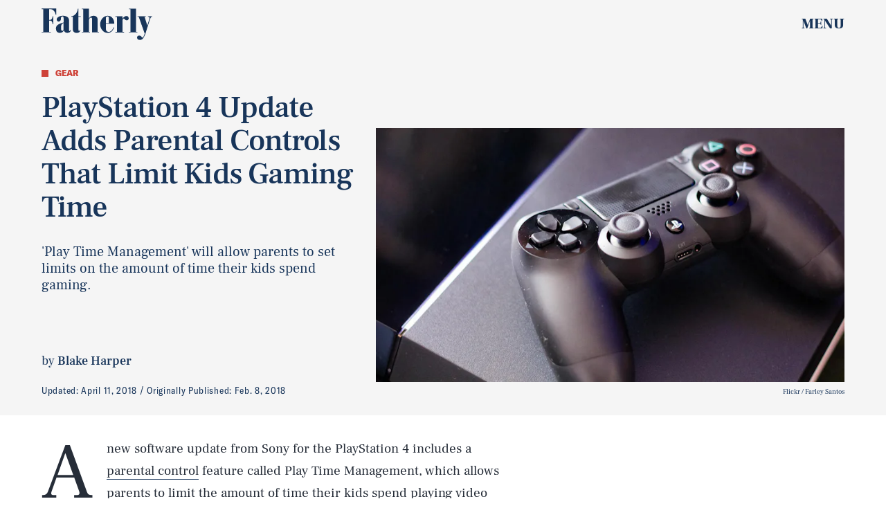

--- FILE ---
content_type: text/html; charset=utf-8
request_url: https://www.google.com/recaptcha/api2/aframe
body_size: 263
content:
<!DOCTYPE HTML><html><head><meta http-equiv="content-type" content="text/html; charset=UTF-8"></head><body><script nonce="WutsvEmfivkStoA-zSryAg">/** Anti-fraud and anti-abuse applications only. See google.com/recaptcha */ try{var clients={'sodar':'https://pagead2.googlesyndication.com/pagead/sodar?'};window.addEventListener("message",function(a){try{if(a.source===window.parent){var b=JSON.parse(a.data);var c=clients[b['id']];if(c){var d=document.createElement('img');d.src=c+b['params']+'&rc='+(localStorage.getItem("rc::a")?sessionStorage.getItem("rc::b"):"");window.document.body.appendChild(d);sessionStorage.setItem("rc::e",parseInt(sessionStorage.getItem("rc::e")||0)+1);localStorage.setItem("rc::h",'1768906539000');}}}catch(b){}});window.parent.postMessage("_grecaptcha_ready", "*");}catch(b){}</script></body></html>